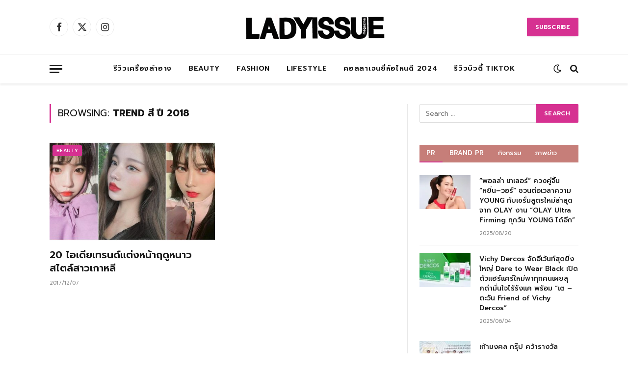

--- FILE ---
content_type: text/html; charset=UTF-8
request_url: https://www.ladyissue.com/tag/trend-%E0%B8%AA%E0%B8%B5-%E0%B8%9B%E0%B8%B5-2018/
body_size: 16399
content:
<!DOCTYPE html>
<html lang="en-US" class="s-light site-s-light">

<head>

	<meta charset="UTF-8" />
	<meta name="viewport" content="width=device-width, initial-scale=1" />
	<meta name='robots' content='index, follow, max-image-preview:large, max-snippet:-1, max-video-preview:-1' />

	<!-- This site is optimized with the Yoast SEO Premium plugin v20.8 (Yoast SEO v26.6) - https://yoast.com/wordpress/plugins/seo/ -->
	<title>trend สี ปี 2018 Archives - Ladyissue เว็บรีวิวเครื่องสำอาง ชุมชนผู้หญิง ฮาวทูแต่งหน้า อัพเดทแบรนด์เนม เทรนด์แฟชั่นจากดีไซเนอร์ชื่อดัง</title><link rel="preload" as="font" href="https://www.ladyissue.com/wp-content/themes/smart-mag/css/icons/fonts/ts-icons.woff2?v3.1" type="font/woff2" crossorigin="anonymous" />
	<link rel="canonical" href="https://www.ladyissue.com/tag/trend-สี-ปี-2018/" />
	<meta property="og:locale" content="en_US" />
	<meta property="og:type" content="article" />
	<meta property="og:title" content="trend สี ปี 2018 Archives" />
	<meta property="og:url" content="https://www.ladyissue.com/tag/trend-สี-ปี-2018/" />
	<meta property="og:site_name" content="Ladyissue เว็บรีวิวเครื่องสำอาง ชุมชนผู้หญิง ฮาวทูแต่งหน้า อัพเดทแบรนด์เนม เทรนด์แฟชั่นจากดีไซเนอร์ชื่อดัง" />
	<script type="application/ld+json" class="yoast-schema-graph">{"@context":"https://schema.org","@graph":[{"@type":"CollectionPage","@id":"https://www.ladyissue.com/tag/trend-%e0%b8%aa%e0%b8%b5-%e0%b8%9b%e0%b8%b5-2018/","url":"https://www.ladyissue.com/tag/trend-%e0%b8%aa%e0%b8%b5-%e0%b8%9b%e0%b8%b5-2018/","name":"trend สี ปี 2018 Archives - Ladyissue เว็บรีวิวเครื่องสำอาง ชุมชนผู้หญิง ฮาวทูแต่งหน้า อัพเดทแบรนด์เนม เทรนด์แฟชั่นจากดีไซเนอร์ชื่อดัง","isPartOf":{"@id":"https://www.ladyissue.com/#website"},"primaryImageOfPage":{"@id":"https://www.ladyissue.com/tag/trend-%e0%b8%aa%e0%b8%b5-%e0%b8%9b%e0%b8%b5-2018/#primaryimage"},"image":{"@id":"https://www.ladyissue.com/tag/trend-%e0%b8%aa%e0%b8%b5-%e0%b8%9b%e0%b8%b5-2018/#primaryimage"},"thumbnailUrl":"https://www.ladyissue.com/wp-content/uploads/2017/12/WTKRMUCV.jpg","breadcrumb":{"@id":"https://www.ladyissue.com/tag/trend-%e0%b8%aa%e0%b8%b5-%e0%b8%9b%e0%b8%b5-2018/#breadcrumb"},"inLanguage":"en-US"},{"@type":"ImageObject","inLanguage":"en-US","@id":"https://www.ladyissue.com/tag/trend-%e0%b8%aa%e0%b8%b5-%e0%b8%9b%e0%b8%b5-2018/#primaryimage","url":"https://www.ladyissue.com/wp-content/uploads/2017/12/WTKRMUCV.jpg","contentUrl":"https://www.ladyissue.com/wp-content/uploads/2017/12/WTKRMUCV.jpg","width":700,"height":336},{"@type":"BreadcrumbList","@id":"https://www.ladyissue.com/tag/trend-%e0%b8%aa%e0%b8%b5-%e0%b8%9b%e0%b8%b5-2018/#breadcrumb","itemListElement":[{"@type":"ListItem","position":1,"name":"Home","item":"https://www.ladyissue.com/"},{"@type":"ListItem","position":2,"name":"trend สี ปี 2018"}]},{"@type":"WebSite","@id":"https://www.ladyissue.com/#website","url":"https://www.ladyissue.com/","name":"Ladyissue เว็บรีวิวเครื่องสำอาง ชุมชนผู้หญิง ฮาวทูแต่งหน้า อัพเดทแบรนด์เนม เทรนด์แฟชั่นจากดีไซเนอร์ชื่อดัง","description":"ทำธุรกิจผู้หญิง,รีวิวเครื่องสำอาง,ลดน้ำหนัก,แต่งหน้า,ทำผม,รักษาสุขภาพ,อัพเดทแฟชั่น","potentialAction":[{"@type":"SearchAction","target":{"@type":"EntryPoint","urlTemplate":"https://www.ladyissue.com/?s={search_term_string}"},"query-input":{"@type":"PropertyValueSpecification","valueRequired":true,"valueName":"search_term_string"}}],"inLanguage":"en-US"}]}</script>
	<!-- / Yoast SEO Premium plugin. -->


<link rel='dns-prefetch' href='//cdnjs.cloudflare.com' />
<link rel='dns-prefetch' href='//fonts.googleapis.com' />
<link rel="alternate" type="application/rss+xml" title="Ladyissue เว็บรีวิวเครื่องสำอาง ชุมชนผู้หญิง ฮาวทูแต่งหน้า อัพเดทแบรนด์เนม เทรนด์แฟชั่นจากดีไซเนอร์ชื่อดัง &raquo; Feed" href="https://www.ladyissue.com/feed/" />
<link rel="alternate" type="application/rss+xml" title="Ladyissue เว็บรีวิวเครื่องสำอาง ชุมชนผู้หญิง ฮาวทูแต่งหน้า อัพเดทแบรนด์เนม เทรนด์แฟชั่นจากดีไซเนอร์ชื่อดัง &raquo; Comments Feed" href="https://www.ladyissue.com/comments/feed/" />
<link rel="alternate" type="application/rss+xml" title="Ladyissue เว็บรีวิวเครื่องสำอาง ชุมชนผู้หญิง ฮาวทูแต่งหน้า อัพเดทแบรนด์เนม เทรนด์แฟชั่นจากดีไซเนอร์ชื่อดัง &raquo; trend สี ปี 2018 Tag Feed" href="https://www.ladyissue.com/tag/trend-%e0%b8%aa%e0%b8%b5-%e0%b8%9b%e0%b8%b5-2018/feed/" />
<style id='wp-img-auto-sizes-contain-inline-css' type='text/css'>
img:is([sizes=auto i],[sizes^="auto," i]){contain-intrinsic-size:3000px 1500px}
/*# sourceURL=wp-img-auto-sizes-contain-inline-css */
</style>
<style id='wp-emoji-styles-inline-css' type='text/css'>

	img.wp-smiley, img.emoji {
		display: inline !important;
		border: none !important;
		box-shadow: none !important;
		height: 1em !important;
		width: 1em !important;
		margin: 0 0.07em !important;
		vertical-align: -0.1em !important;
		background: none !important;
		padding: 0 !important;
	}
/*# sourceURL=wp-emoji-styles-inline-css */
</style>
<link rel='stylesheet' id='wp-block-library-css' href='https://www.ladyissue.com/wp-includes/css/dist/block-library/style.min.css?ver=6.9' type='text/css' media='all' />
<style id='classic-theme-styles-inline-css' type='text/css'>
/*! This file is auto-generated */
.wp-block-button__link{color:#fff;background-color:#32373c;border-radius:9999px;box-shadow:none;text-decoration:none;padding:calc(.667em + 2px) calc(1.333em + 2px);font-size:1.125em}.wp-block-file__button{background:#32373c;color:#fff;text-decoration:none}
/*# sourceURL=/wp-includes/css/classic-themes.min.css */
</style>
<style id='global-styles-inline-css' type='text/css'>
:root{--wp--preset--aspect-ratio--square: 1;--wp--preset--aspect-ratio--4-3: 4/3;--wp--preset--aspect-ratio--3-4: 3/4;--wp--preset--aspect-ratio--3-2: 3/2;--wp--preset--aspect-ratio--2-3: 2/3;--wp--preset--aspect-ratio--16-9: 16/9;--wp--preset--aspect-ratio--9-16: 9/16;--wp--preset--color--black: #000000;--wp--preset--color--cyan-bluish-gray: #abb8c3;--wp--preset--color--white: #ffffff;--wp--preset--color--pale-pink: #f78da7;--wp--preset--color--vivid-red: #cf2e2e;--wp--preset--color--luminous-vivid-orange: #ff6900;--wp--preset--color--luminous-vivid-amber: #fcb900;--wp--preset--color--light-green-cyan: #7bdcb5;--wp--preset--color--vivid-green-cyan: #00d084;--wp--preset--color--pale-cyan-blue: #8ed1fc;--wp--preset--color--vivid-cyan-blue: #0693e3;--wp--preset--color--vivid-purple: #9b51e0;--wp--preset--gradient--vivid-cyan-blue-to-vivid-purple: linear-gradient(135deg,rgb(6,147,227) 0%,rgb(155,81,224) 100%);--wp--preset--gradient--light-green-cyan-to-vivid-green-cyan: linear-gradient(135deg,rgb(122,220,180) 0%,rgb(0,208,130) 100%);--wp--preset--gradient--luminous-vivid-amber-to-luminous-vivid-orange: linear-gradient(135deg,rgb(252,185,0) 0%,rgb(255,105,0) 100%);--wp--preset--gradient--luminous-vivid-orange-to-vivid-red: linear-gradient(135deg,rgb(255,105,0) 0%,rgb(207,46,46) 100%);--wp--preset--gradient--very-light-gray-to-cyan-bluish-gray: linear-gradient(135deg,rgb(238,238,238) 0%,rgb(169,184,195) 100%);--wp--preset--gradient--cool-to-warm-spectrum: linear-gradient(135deg,rgb(74,234,220) 0%,rgb(151,120,209) 20%,rgb(207,42,186) 40%,rgb(238,44,130) 60%,rgb(251,105,98) 80%,rgb(254,248,76) 100%);--wp--preset--gradient--blush-light-purple: linear-gradient(135deg,rgb(255,206,236) 0%,rgb(152,150,240) 100%);--wp--preset--gradient--blush-bordeaux: linear-gradient(135deg,rgb(254,205,165) 0%,rgb(254,45,45) 50%,rgb(107,0,62) 100%);--wp--preset--gradient--luminous-dusk: linear-gradient(135deg,rgb(255,203,112) 0%,rgb(199,81,192) 50%,rgb(65,88,208) 100%);--wp--preset--gradient--pale-ocean: linear-gradient(135deg,rgb(255,245,203) 0%,rgb(182,227,212) 50%,rgb(51,167,181) 100%);--wp--preset--gradient--electric-grass: linear-gradient(135deg,rgb(202,248,128) 0%,rgb(113,206,126) 100%);--wp--preset--gradient--midnight: linear-gradient(135deg,rgb(2,3,129) 0%,rgb(40,116,252) 100%);--wp--preset--font-size--small: 13px;--wp--preset--font-size--medium: 20px;--wp--preset--font-size--large: 36px;--wp--preset--font-size--x-large: 42px;--wp--preset--spacing--20: 0.44rem;--wp--preset--spacing--30: 0.67rem;--wp--preset--spacing--40: 1rem;--wp--preset--spacing--50: 1.5rem;--wp--preset--spacing--60: 2.25rem;--wp--preset--spacing--70: 3.38rem;--wp--preset--spacing--80: 5.06rem;--wp--preset--shadow--natural: 6px 6px 9px rgba(0, 0, 0, 0.2);--wp--preset--shadow--deep: 12px 12px 50px rgba(0, 0, 0, 0.4);--wp--preset--shadow--sharp: 6px 6px 0px rgba(0, 0, 0, 0.2);--wp--preset--shadow--outlined: 6px 6px 0px -3px rgb(255, 255, 255), 6px 6px rgb(0, 0, 0);--wp--preset--shadow--crisp: 6px 6px 0px rgb(0, 0, 0);}:where(.is-layout-flex){gap: 0.5em;}:where(.is-layout-grid){gap: 0.5em;}body .is-layout-flex{display: flex;}.is-layout-flex{flex-wrap: wrap;align-items: center;}.is-layout-flex > :is(*, div){margin: 0;}body .is-layout-grid{display: grid;}.is-layout-grid > :is(*, div){margin: 0;}:where(.wp-block-columns.is-layout-flex){gap: 2em;}:where(.wp-block-columns.is-layout-grid){gap: 2em;}:where(.wp-block-post-template.is-layout-flex){gap: 1.25em;}:where(.wp-block-post-template.is-layout-grid){gap: 1.25em;}.has-black-color{color: var(--wp--preset--color--black) !important;}.has-cyan-bluish-gray-color{color: var(--wp--preset--color--cyan-bluish-gray) !important;}.has-white-color{color: var(--wp--preset--color--white) !important;}.has-pale-pink-color{color: var(--wp--preset--color--pale-pink) !important;}.has-vivid-red-color{color: var(--wp--preset--color--vivid-red) !important;}.has-luminous-vivid-orange-color{color: var(--wp--preset--color--luminous-vivid-orange) !important;}.has-luminous-vivid-amber-color{color: var(--wp--preset--color--luminous-vivid-amber) !important;}.has-light-green-cyan-color{color: var(--wp--preset--color--light-green-cyan) !important;}.has-vivid-green-cyan-color{color: var(--wp--preset--color--vivid-green-cyan) !important;}.has-pale-cyan-blue-color{color: var(--wp--preset--color--pale-cyan-blue) !important;}.has-vivid-cyan-blue-color{color: var(--wp--preset--color--vivid-cyan-blue) !important;}.has-vivid-purple-color{color: var(--wp--preset--color--vivid-purple) !important;}.has-black-background-color{background-color: var(--wp--preset--color--black) !important;}.has-cyan-bluish-gray-background-color{background-color: var(--wp--preset--color--cyan-bluish-gray) !important;}.has-white-background-color{background-color: var(--wp--preset--color--white) !important;}.has-pale-pink-background-color{background-color: var(--wp--preset--color--pale-pink) !important;}.has-vivid-red-background-color{background-color: var(--wp--preset--color--vivid-red) !important;}.has-luminous-vivid-orange-background-color{background-color: var(--wp--preset--color--luminous-vivid-orange) !important;}.has-luminous-vivid-amber-background-color{background-color: var(--wp--preset--color--luminous-vivid-amber) !important;}.has-light-green-cyan-background-color{background-color: var(--wp--preset--color--light-green-cyan) !important;}.has-vivid-green-cyan-background-color{background-color: var(--wp--preset--color--vivid-green-cyan) !important;}.has-pale-cyan-blue-background-color{background-color: var(--wp--preset--color--pale-cyan-blue) !important;}.has-vivid-cyan-blue-background-color{background-color: var(--wp--preset--color--vivid-cyan-blue) !important;}.has-vivid-purple-background-color{background-color: var(--wp--preset--color--vivid-purple) !important;}.has-black-border-color{border-color: var(--wp--preset--color--black) !important;}.has-cyan-bluish-gray-border-color{border-color: var(--wp--preset--color--cyan-bluish-gray) !important;}.has-white-border-color{border-color: var(--wp--preset--color--white) !important;}.has-pale-pink-border-color{border-color: var(--wp--preset--color--pale-pink) !important;}.has-vivid-red-border-color{border-color: var(--wp--preset--color--vivid-red) !important;}.has-luminous-vivid-orange-border-color{border-color: var(--wp--preset--color--luminous-vivid-orange) !important;}.has-luminous-vivid-amber-border-color{border-color: var(--wp--preset--color--luminous-vivid-amber) !important;}.has-light-green-cyan-border-color{border-color: var(--wp--preset--color--light-green-cyan) !important;}.has-vivid-green-cyan-border-color{border-color: var(--wp--preset--color--vivid-green-cyan) !important;}.has-pale-cyan-blue-border-color{border-color: var(--wp--preset--color--pale-cyan-blue) !important;}.has-vivid-cyan-blue-border-color{border-color: var(--wp--preset--color--vivid-cyan-blue) !important;}.has-vivid-purple-border-color{border-color: var(--wp--preset--color--vivid-purple) !important;}.has-vivid-cyan-blue-to-vivid-purple-gradient-background{background: var(--wp--preset--gradient--vivid-cyan-blue-to-vivid-purple) !important;}.has-light-green-cyan-to-vivid-green-cyan-gradient-background{background: var(--wp--preset--gradient--light-green-cyan-to-vivid-green-cyan) !important;}.has-luminous-vivid-amber-to-luminous-vivid-orange-gradient-background{background: var(--wp--preset--gradient--luminous-vivid-amber-to-luminous-vivid-orange) !important;}.has-luminous-vivid-orange-to-vivid-red-gradient-background{background: var(--wp--preset--gradient--luminous-vivid-orange-to-vivid-red) !important;}.has-very-light-gray-to-cyan-bluish-gray-gradient-background{background: var(--wp--preset--gradient--very-light-gray-to-cyan-bluish-gray) !important;}.has-cool-to-warm-spectrum-gradient-background{background: var(--wp--preset--gradient--cool-to-warm-spectrum) !important;}.has-blush-light-purple-gradient-background{background: var(--wp--preset--gradient--blush-light-purple) !important;}.has-blush-bordeaux-gradient-background{background: var(--wp--preset--gradient--blush-bordeaux) !important;}.has-luminous-dusk-gradient-background{background: var(--wp--preset--gradient--luminous-dusk) !important;}.has-pale-ocean-gradient-background{background: var(--wp--preset--gradient--pale-ocean) !important;}.has-electric-grass-gradient-background{background: var(--wp--preset--gradient--electric-grass) !important;}.has-midnight-gradient-background{background: var(--wp--preset--gradient--midnight) !important;}.has-small-font-size{font-size: var(--wp--preset--font-size--small) !important;}.has-medium-font-size{font-size: var(--wp--preset--font-size--medium) !important;}.has-large-font-size{font-size: var(--wp--preset--font-size--large) !important;}.has-x-large-font-size{font-size: var(--wp--preset--font-size--x-large) !important;}
:where(.wp-block-post-template.is-layout-flex){gap: 1.25em;}:where(.wp-block-post-template.is-layout-grid){gap: 1.25em;}
:where(.wp-block-term-template.is-layout-flex){gap: 1.25em;}:where(.wp-block-term-template.is-layout-grid){gap: 1.25em;}
:where(.wp-block-columns.is-layout-flex){gap: 2em;}:where(.wp-block-columns.is-layout-grid){gap: 2em;}
:root :where(.wp-block-pullquote){font-size: 1.5em;line-height: 1.6;}
/*# sourceURL=global-styles-inline-css */
</style>
<link rel='stylesheet' id='lightbox-css' href='https://cdnjs.cloudflare.com/ajax/libs/lightbox2/2.8.1/css/lightbox.css?ver=6.9' type='text/css' media='all' />
<link rel='stylesheet' id='smartmag-core-css' href='https://www.ladyissue.com/wp-content/themes/smart-mag/style.css?ver=10.3.2' type='text/css' media='all' />
<link rel='stylesheet' id='smartmag-fonts-css' href='https://fonts.googleapis.com/css?family=Hind%3A400%2C500%2C600' type='text/css' media='all' />
<link rel='stylesheet' id='smartmag-magnific-popup-css' href='https://www.ladyissue.com/wp-content/themes/smart-mag/css/lightbox.css?ver=10.3.2' type='text/css' media='all' />
<link rel='stylesheet' id='font-awesome4-css' href='https://www.ladyissue.com/wp-content/themes/smart-mag/css/fontawesome/css/font-awesome.min.css?ver=10.3.2' type='text/css' media='all' />
<link rel='stylesheet' id='smartmag-icons-css' href='https://www.ladyissue.com/wp-content/themes/smart-mag/css/icons/icons.css?ver=10.3.2' type='text/css' media='all' />
<link rel='stylesheet' id='smartmag-skin-css' href='https://www.ladyissue.com/wp-content/themes/smart-mag/css/skin-trendy.css?ver=10.3.2' type='text/css' media='all' />
<style id='smartmag-skin-inline-css' type='text/css'>
:root { --c-main: #d63191;
--c-main-rgb: 214,49,145;
--text-font: "Prompt", system-ui, -apple-system, "Segoe UI", Arial, sans-serif;
--body-font: "Prompt", system-ui, -apple-system, "Segoe UI", Arial, sans-serif;
--ui-font: "Prompt", system-ui, -apple-system, "Segoe UI", Arial, sans-serif;
--title-font: "Prompt", system-ui, -apple-system, "Segoe UI", Arial, sans-serif;
--h-font: "Prompt", system-ui, -apple-system, "Segoe UI", Arial, sans-serif;
--main-width: 1078px;
--c-excerpts: #000000; }
.smart-head-main { --c-shadow: rgba(0,0,0,0.07); }
.smart-head-main .smart-head-bot { border-top-width: 1px; border-top-color: #ededed; }
.s-dark .smart-head-main .smart-head-bot,
.smart-head-main .s-dark.smart-head-bot { border-top-color: #2d2d2d; }
.navigation-main .menu > li > a { letter-spacing: 0.05em; }
.s-light .sub-cats { background-color: #2f4154; }
.s-dark .sub-cats { background-color: #2f4154; }
.upper-footer .block-head .heading { color: #ffffff; }
.main-footer .upper-footer { background-color: #faf9f9; color: #ffffff; --c-links: #000000; }
.main-footer .lower-footer { background-color: #fc8a99; }
.lower-footer { color: #fff7f7; }
.main-footer .lower-footer { --c-links: #fff9f9; --c-foot-menu: #fff9f9; }
.l-post .excerpt { font-family: "Prompt:300", system-ui, -apple-system, "Segoe UI", Arial, sans-serif; }
.block-head-g { background-color: #c67e79; }
.block-head-g .heading { color: #ffffff; }
.loop-grid .ratio-is-custom { padding-bottom: calc(100% / 1.68); }
.loop-list .ratio-is-custom { padding-bottom: calc(100% / 1.575); }
.list-post { --list-p-media-width: 44%; --list-p-media-max-width: 85%; }
.list-post .media:not(i) { --list-p-media-max-width: 44%; }
.loop-small .media:not(i) { max-width: 104px; }
.main-featured.has-classic-slider { background: #faf9f9; }
.single .featured .ratio-is-custom { padding-bottom: calc(100% / 2); }
.entry-content { font-family: "Prompt:regular", system-ui, -apple-system, "Segoe UI", Arial, sans-serif; font-size: 16px; }
.post-content h1, .post-content h2, .post-content h3, .post-content h4, .post-content h5, .post-content h6 { font-family: "Prompt:regular", system-ui, -apple-system, "Segoe UI", Arial, sans-serif; }
.entry-content { --c-a: #ea3587; }


.term-color-2 { --c-main: #ea69ca; }
.navigation .menu-cat-2 { --c-term: #ea69ca; }


.term-color-29 { --c-main: #8b4bf2; }
.navigation .menu-cat-29 { --c-term: #8b4bf2; }


body.category-72,
body.post-cat-72 { 
--c-main: #000000; 
}


.term-color-72 { --c-main: #e00f9a; }
.navigation .menu-cat-72 { --c-term: #e00f9a; }

/*# sourceURL=smartmag-skin-inline-css */
</style>
<link rel='stylesheet' id='smartmag-legacy-sc-css' href='https://www.ladyissue.com/wp-content/themes/smart-mag/css/legacy-shortcodes.css?ver=10.3.2' type='text/css' media='all' />
<link rel='stylesheet' id='smartmag-gfonts-custom-css' href='https://fonts.googleapis.com/css?family=Prompt%3A400%2C500%2C600%2C700%7CPrompt%3A300%3A400%2C500%2C600%2C700%7CPrompt%3Aregular%3A400%2C500%2C600%2C700' type='text/css' media='all' />
<script type="text/javascript" id="smartmag-lazy-inline-js-after">
/* <![CDATA[ */
/**
 * @copyright ThemeSphere
 * @preserve
 */
var BunyadLazy={};BunyadLazy.load=function(){function a(e,n){var t={};e.dataset.bgset&&e.dataset.sizes?(t.sizes=e.dataset.sizes,t.srcset=e.dataset.bgset):t.src=e.dataset.bgsrc,function(t){var a=t.dataset.ratio;if(0<a){const e=t.parentElement;if(e.classList.contains("media-ratio")){const n=e.style;n.getPropertyValue("--a-ratio")||(n.paddingBottom=100/a+"%")}}}(e);var a,o=document.createElement("img");for(a in o.onload=function(){var t="url('"+(o.currentSrc||o.src)+"')",a=e.style;a.backgroundImage!==t&&requestAnimationFrame(()=>{a.backgroundImage=t,n&&n()}),o.onload=null,o.onerror=null,o=null},o.onerror=o.onload,t)o.setAttribute(a,t[a]);o&&o.complete&&0<o.naturalWidth&&o.onload&&o.onload()}function e(t){t.dataset.loaded||a(t,()=>{document.dispatchEvent(new Event("lazyloaded")),t.dataset.loaded=1})}function n(t){"complete"===document.readyState?t():window.addEventListener("load",t)}return{initEarly:function(){var t,a=()=>{document.querySelectorAll(".img.bg-cover:not(.lazyload)").forEach(e)};"complete"!==document.readyState?(t=setInterval(a,150),n(()=>{a(),clearInterval(t)})):a()},callOnLoad:n,initBgImages:function(t){t&&n(()=>{document.querySelectorAll(".img.bg-cover").forEach(e)})},bgLoad:a}}(),BunyadLazy.load.initEarly();
//# sourceURL=smartmag-lazy-inline-js-after
/* ]]> */
</script>
<script type="text/javascript" src="https://www.ladyissue.com/wp-includes/js/jquery/jquery.min.js?ver=3.7.1" id="jquery-core-js"></script>
<script type="text/javascript" src="https://www.ladyissue.com/wp-includes/js/jquery/jquery-migrate.min.js?ver=3.4.1" id="jquery-migrate-js"></script>
<script type="text/javascript" id="smartmag-theme-js-extra">
/* <![CDATA[ */
var Bunyad = {"ajaxurl":"https://www.ladyissue.com/wp-admin/admin-ajax.php"};
//# sourceURL=smartmag-theme-js-extra
/* ]]> */
</script>
<script type="text/javascript" src="https://www.ladyissue.com/wp-content/themes/smart-mag/js/theme.js?ver=10.3.2" id="smartmag-theme-js"></script>
<script type="text/javascript" src="https://www.ladyissue.com/wp-content/themes/smart-mag/js/legacy-shortcodes.js?ver=10.3.2" id="smartmag-legacy-sc-js"></script>
<link rel="https://api.w.org/" href="https://www.ladyissue.com/wp-json/" /><link rel="alternate" title="JSON" type="application/json" href="https://www.ladyissue.com/wp-json/wp/v2/tags/51586" /><link rel="EditURI" type="application/rsd+xml" title="RSD" href="https://www.ladyissue.com/xmlrpc.php?rsd" />

		<script>
		var BunyadSchemeKey = 'bunyad-scheme';
		(() => {
			const d = document.documentElement;
			const c = d.classList;
			var scheme = localStorage.getItem(BunyadSchemeKey);
			
			if (scheme) {
				d.dataset.origClass = c;
				scheme === 'dark' ? c.remove('s-light', 'site-s-light') : c.remove('s-dark', 'site-s-dark');
				c.add('site-s-' + scheme, 's-' + scheme);
			}
		})();
		</script>
		<meta name="generator" content="Elementor 3.34.1; features: additional_custom_breakpoints; settings: css_print_method-external, google_font-enabled, font_display-swap">
			<style>
				.e-con.e-parent:nth-of-type(n+4):not(.e-lazyloaded):not(.e-no-lazyload),
				.e-con.e-parent:nth-of-type(n+4):not(.e-lazyloaded):not(.e-no-lazyload) * {
					background-image: none !important;
				}
				@media screen and (max-height: 1024px) {
					.e-con.e-parent:nth-of-type(n+3):not(.e-lazyloaded):not(.e-no-lazyload),
					.e-con.e-parent:nth-of-type(n+3):not(.e-lazyloaded):not(.e-no-lazyload) * {
						background-image: none !important;
					}
				}
				@media screen and (max-height: 640px) {
					.e-con.e-parent:nth-of-type(n+2):not(.e-lazyloaded):not(.e-no-lazyload),
					.e-con.e-parent:nth-of-type(n+2):not(.e-lazyloaded):not(.e-no-lazyload) * {
						background-image: none !important;
					}
				}
			</style>
			<meta property="fb:pages" content="105747876138400" />
<script>
  (function(i,s,o,g,r,a,m){i['GoogleAnalyticsObject']=r;i[r]=i[r]||function(){
  (i[r].q=i[r].q||[]).push(arguments)},i[r].l=1*new Date();a=s.createElement(o),
  m=s.getElementsByTagName(o)[0];a.async=1;a.src=g;m.parentNode.insertBefore(a,m)
  })(window,document,'script','//www.google-analytics.com/analytics.js','ga');

  ga('create', 'UA-51810200-1', 'ladyissue.com');
  ga('send', 'pageview');

</script>
<meta name="google-site-verification" content="UV6htkkTfIeOX7220jW9zHhTBbJrsXhpXwmDfduVOP0" />
<link rel="icon" href="https://www.ladyissue.com/wp-content/uploads/2018/06/cropped-L-32x32.jpg" sizes="32x32" />
<link rel="icon" href="https://www.ladyissue.com/wp-content/uploads/2018/06/cropped-L-192x192.jpg" sizes="192x192" />
<link rel="apple-touch-icon" href="https://www.ladyissue.com/wp-content/uploads/2018/06/cropped-L-180x180.jpg" />
<meta name="msapplication-TileImage" content="https://www.ladyissue.com/wp-content/uploads/2018/06/cropped-L-270x270.jpg" />
		<style type="text/css" id="wp-custom-css">
			#uultra-avatar-img- { float :left; }
/*.main-head .ads-widget {
width: 628px;
margin: 10px 0;
height: 110px;
}*/

.usersultra-dahsboard-cont .usersultra-dahsboard-left {float: left !important; }

.main-head header { height: 130px;}

.post-content H2 {
    background-color: #C67E79;
    color: #FFF;
    padding-top: 5px;
    padding-bottom: 5px; 
    text-align: center;
}
.post-content H3 {
border-top: 1px #000 dashed;
border-bottom: 1px #000 dashed;
padding-top: 3px;
padding-bottom: 3px; 
}

.form-allowed-tags{
display:none;
}

.reply {display:block !important;}

.top-bar-content {
height:18px;
}

.btnuultra-facebook {
  min-width: 190px;
  width: 190px;
  font-size: 1.2em;
}

.woocommerce ul.products li.product .price .amount:first-letter, .woocommerce div.product p.price .amount:first-letter {
    font-size: 20px;
}

p.price {
display: none!important;
}

.posted-by {
display: none!important;
}		</style>
		

</head>

<body class="archive tag tag-trend---2018 tag-51586 wp-theme-smart-mag eio-default right-sidebar has-lb has-lb-sm ts-img-hov-fade has-sb-sep layout-normal elementor-default elementor-kit-243419">



<div class="main-wrap">

	
<div class="off-canvas-backdrop"></div>
<div class="mobile-menu-container off-canvas s-dark hide-menu-lg" id="off-canvas">

	<div class="off-canvas-head">
		<a href="#" class="close">
			<span class="visuallyhidden">Close Menu</span>
			<i class="tsi tsi-times"></i>
		</a>

		<div class="ts-logo">
					</div>
	</div>

	<div class="off-canvas-content">

					<ul class="mobile-menu"></ul>
		
		
		
		<div class="spc-social-block spc-social spc-social-b smart-head-social">
		
			
				<a href="#" class="link service s-facebook" target="_blank" rel="nofollow noopener">
					<i class="icon tsi tsi-facebook"></i>					<span class="visuallyhidden">Facebook</span>
				</a>
									
			
				<a href="#" class="link service s-twitter" target="_blank" rel="nofollow noopener">
					<i class="icon tsi tsi-twitter"></i>					<span class="visuallyhidden">X (Twitter)</span>
				</a>
									
			
				<a href="#" class="link service s-instagram" target="_blank" rel="nofollow noopener">
					<i class="icon tsi tsi-instagram"></i>					<span class="visuallyhidden">Instagram</span>
				</a>
									
			
		</div>

		
	</div>

</div>
<div class="smart-head smart-head-b smart-head-main" id="smart-head" data-sticky="auto" data-sticky-type="smart" data-sticky-full>
	
	<div class="smart-head-row smart-head-mid smart-head-row-3 is-light smart-head-row-full">

		<div class="inner wrap">

							
				<div class="items items-left ">
				
		<div class="spc-social-block spc-social spc-social-b smart-head-social">
		
			
				<a href="#" class="link service s-facebook" target="_blank" rel="nofollow noopener">
					<i class="icon tsi tsi-facebook"></i>					<span class="visuallyhidden">Facebook</span>
				</a>
									
			
				<a href="#" class="link service s-twitter" target="_blank" rel="nofollow noopener">
					<i class="icon tsi tsi-twitter"></i>					<span class="visuallyhidden">X (Twitter)</span>
				</a>
									
			
				<a href="#" class="link service s-instagram" target="_blank" rel="nofollow noopener">
					<i class="icon tsi tsi-instagram"></i>					<span class="visuallyhidden">Instagram</span>
				</a>
									
			
		</div>

						</div>

							
				<div class="items items-center ">
					<a href="https://www.ladyissue.com/" title="Ladyissue เว็บรีวิวเครื่องสำอาง ชุมชนผู้หญิง ฮาวทูแต่งหน้า อัพเดทแบรนด์เนม เทรนด์แฟชั่นจากดีไซเนอร์ชื่อดัง" rel="home" class="logo-link ts-logo logo-is-image">
		<span>
			
				
					<img src="https://www.ladyissue.com/wp-content/uploads/2017/12/logoladyissue300.png" class="logo-image" alt="Ladyissue เว็บรีวิวเครื่องสำอาง ชุมชนผู้หญิง ฮาวทูแต่งหน้า อัพเดทแบรนด์เนม เทรนด์แฟชั่นจากดีไซเนอร์ชื่อดัง" width="300" height="53" />
									 
					</span>
	</a>				</div>

							
				<div class="items items-right ">
				
	<a href="#" class="ts-button ts-button-a ts-button1">
		Subscribe	</a>
				</div>

						
		</div>
	</div>

	
	<div class="smart-head-row smart-head-bot smart-head-row-3 is-light has-center-nav smart-head-row-full">

		<div class="inner wrap">

							
				<div class="items items-left ">
				
<button class="offcanvas-toggle has-icon" type="button" aria-label="Menu">
	<span class="hamburger-icon hamburger-icon-a">
		<span class="inner"></span>
	</span>
</button>				</div>

							
				<div class="items items-center ">
					<div class="nav-wrap">
		<nav class="navigation navigation-main nav-hov-a">
			<ul id="menu-%e0%b9%81%e0%b8%95%e0%b9%88%e0%b8%87%e0%b8%ab%e0%b8%99%e0%b9%89%e0%b8%b2" class="menu"><li id="menu-item-5035" class="menu-item menu-item-type-taxonomy menu-item-object-category menu-cat-72 menu-item-5035"><a href="https://www.ladyissue.com/category/reviewcosmetic/">รีวิวเครื่องสำอาง</a></li>
<li id="menu-item-1923" class="menu-item menu-item-type-taxonomy menu-item-object-category menu-cat-8 menu-item-1923"><a href="https://www.ladyissue.com/category/beauty/">Beauty</a></li>
<li id="menu-item-1926" class="menu-item menu-item-type-taxonomy menu-item-object-category menu-cat-2 menu-item-1926"><a href="https://www.ladyissue.com/category/fashion/">Fashion</a></li>
<li id="menu-item-1927" class="menu-item menu-item-type-taxonomy menu-item-object-category menu-cat-4 menu-item-1927"><a href="https://www.ladyissue.com/category/lifestyle/">Lifestyle</a></li>
<li id="menu-item-216526" class="menu-item menu-item-type-custom menu-item-object-custom menu-item-216526"><a href="https://www.ladyissue.com/245744/">คอลลาเจนยี่ห้อไหนดี 2024</a></li>
<li id="menu-item-247518" class="menu-item menu-item-type-custom menu-item-object-custom menu-item-247518"><a href="https://www.tiktok.com/@ladyissue.magazine">รีวิวบิวตี้ tiktok</a></li>
</ul>		</nav>
	</div>
				</div>

							
				<div class="items items-right ">
				
<div class="scheme-switcher has-icon-only">
	<a href="#" class="toggle is-icon toggle-dark" title="Switch to Dark Design - easier on eyes.">
		<i class="icon tsi tsi-moon"></i>
	</a>
	<a href="#" class="toggle is-icon toggle-light" title="Switch to Light Design.">
		<i class="icon tsi tsi-bright"></i>
	</a>
</div>

	<a href="#" class="search-icon has-icon-only is-icon" title="Search">
		<i class="tsi tsi-search"></i>
	</a>

				</div>

						
		</div>
	</div>

	</div>
<div class="smart-head smart-head-a smart-head-mobile" id="smart-head-mobile" data-sticky="mid" data-sticky-type="smart" data-sticky-full>
	
	<div class="smart-head-row smart-head-mid smart-head-row-3 s-dark smart-head-row-full">

		<div class="inner wrap">

							
				<div class="items items-left ">
				
<button class="offcanvas-toggle has-icon" type="button" aria-label="Menu">
	<span class="hamburger-icon hamburger-icon-a">
		<span class="inner"></span>
	</span>
</button>				</div>

							
				<div class="items items-center ">
					<a href="https://www.ladyissue.com/" title="Ladyissue เว็บรีวิวเครื่องสำอาง ชุมชนผู้หญิง ฮาวทูแต่งหน้า อัพเดทแบรนด์เนม เทรนด์แฟชั่นจากดีไซเนอร์ชื่อดัง" rel="home" class="logo-link ts-logo logo-is-image">
		<span>
			
				
					<img src="https://www.ladyissue.com/wp-content/uploads/2017/12/logoladyissue300.png" class="logo-image" alt="Ladyissue เว็บรีวิวเครื่องสำอาง ชุมชนผู้หญิง ฮาวทูแต่งหน้า อัพเดทแบรนด์เนม เทรนด์แฟชั่นจากดีไซเนอร์ชื่อดัง" width="300" height="53" />
									 
					</span>
	</a>				</div>

							
				<div class="items items-right ">
				

	<a href="#" class="search-icon has-icon-only is-icon" title="Search">
		<i class="tsi tsi-search"></i>
	</a>

				</div>

						
		</div>
	</div>

	</div>

<div class="main ts-contain cf right-sidebar">
			<div class="ts-row">
			<div class="col-8 main-content">

							<h1 class="archive-heading">
					Browsing: <span>trend สี ปี 2018</span>				</h1>
						
					
							
					<section class="block-wrap block-grid mb-none" data-id="1" data-block="{&quot;id&quot;:&quot;grid&quot;,&quot;props&quot;:{&quot;cat_labels&quot;:1,&quot;cat_labels_pos&quot;:&quot;top-left&quot;,&quot;reviews&quot;:&quot;none&quot;,&quot;post_formats_pos&quot;:&quot;center&quot;,&quot;load_more_style&quot;:&quot;a&quot;,&quot;meta_cat_style&quot;:&quot;text&quot;,&quot;media_style_shadow&quot;:0,&quot;meta_sponsor&quot;:1,&quot;meta_sponsor_logo&quot;:0,&quot;meta_sponsor_label&quot;:&quot;Sponsor: {sponsor}&quot;,&quot;show_post_formats&quot;:1,&quot;meta_above&quot;:[],&quot;meta_below&quot;:[&quot;date&quot;],&quot;meta_sponsor_above&quot;:[],&quot;meta_sponsor_below&quot;:[&quot;sponsor&quot;,&quot;date&quot;],&quot;media_ratio&quot;:&quot;custom&quot;,&quot;media_ratio_custom&quot;:&quot;1.68&quot;,&quot;read_more&quot;:&quot;none&quot;,&quot;content_center&quot;:0,&quot;excerpts&quot;:1,&quot;excerpt_length&quot;:&quot;&quot;,&quot;style&quot;:&quot;&quot;,&quot;pagination&quot;:true,&quot;pagination_type&quot;:&quot;infinite&quot;,&quot;space_below&quot;:&quot;none&quot;,&quot;sticky_posts&quot;:false,&quot;columns&quot;:&quot;2&quot;,&quot;meta_items_default&quot;:true,&quot;meta_sponsor_items_default&quot;:true,&quot;post_type&quot;:&quot;&quot;,&quot;posts&quot;:10,&quot;taxonomy&quot;:&quot;post_tag&quot;,&quot;terms&quot;:51586}}">

				
			<div class="block-content">
					
	<div class="loop loop-grid loop-grid-base grid grid-2 md:grid-2 xs:grid-1">

					
<article class="l-post grid-post grid-base-post">

	
			<div class="media">

		
			<a href="https://www.ladyissue.com/108717/" class="image-link media-ratio ratio-is-custom" title="20 ไอเดียเทรนด์แต่งหน้าฤดูหนาว สไตล์สาวเกาหลี"><span data-bgsrc="https://www.ladyissue.com/wp-content/uploads/2017/12/WTKRMUCV.jpg" class="img bg-cover wp-post-image attachment-bunyad-grid size-bunyad-grid no-lazy skip-lazy" data-bgset="https://www.ladyissue.com/wp-content/uploads/2017/12/WTKRMUCV.jpg 700w, https://www.ladyissue.com/wp-content/uploads/2017/12/WTKRMUCV-600x288.jpg 600w" data-sizes="(max-width: 339px) 100vw, 339px"></span></a>			
			
			
							
				<span class="cat-labels cat-labels-overlay c-overlay p-top-left">
				<a href="https://www.ladyissue.com/category/beauty/" class="category term-color-8" rel="category" tabindex="-1">Beauty</a>
			</span>
						
			
		
		</div>
	

	
		<div class="content">

			<div class="post-meta post-meta-a has-below"><h2 class="is-title post-title"><a href="https://www.ladyissue.com/108717/">20 ไอเดียเทรนด์แต่งหน้าฤดูหนาว สไตล์สาวเกาหลี</a></h2><div class="post-meta-items meta-below"><span class="meta-item date"><span class="date-link"><time class="post-date" datetime="2017-12-07T11:22:50+07:00">2017/12/07</time></span></span></div></div>			
						
				<div class="excerpt">
									</div>
			
			
			
		</div>

	
</article>		
	</div>

	

	
	

	
			</div>

		</section>
		
			</div>
			
					
	
	<aside class="col-4 main-sidebar has-sep">
	
			<div class="inner">
		
			<div id="search-4" class="widget widget_search"><form role="search" method="get" class="search-form" action="https://www.ladyissue.com/">
				<label>
					<span class="screen-reader-text">Search for:</span>
					<input type="search" class="search-field" placeholder="Search &hellip;" value="" name="s" />
				</label>
				<input type="submit" class="search-submit" value="Search" />
			</form></div>	
			<div id="bunyad-tabbed-recent-widget-3" class="widget widget-tabbed">
			<div class="block-head block-head-g">	
				<ul class="tabs-list">
				
										
					<li class="heading active">
						<a href="#" data-tab="1">PR</a>
					</li>
					
										
					<li class="heading ">
						<a href="#" data-tab="2">Brand PR</a>
					</li>
					
										
					<li class="heading ">
						<a href="#" data-tab="3">กิจกรรม</a>
					</li>
					
										
					<li class="heading ">
						<a href="#" data-tab="4">ภาพข่าว</a>
					</li>
					
									</ul>
			</div>
			
			<div class="tabs-data">
								
				<div class="tab-posts active" id="recent-tab-1">

					
		<div id="bunyad-tabbed-recent-widget-3" class="widget widget-tabbed">		
		<div class="block">
					<section class="block-wrap block-posts-small block-sc mb-none" data-id="2">

				
			<div class="block-content">
				
	<div class="loop loop-small loop-small- loop-sep loop-small-sep grid grid-1 md:grid-1 sm:grid-1 xs:grid-1">

					
<article class="l-post small-post m-pos-left">

	
			<div class="media">

		
			<a href="https://www.ladyissue.com/248427/" class="image-link media-ratio ratio-3-2" title="“พอลล่า เทเลอร์” ควงคู่จิ้น “หยิ่น–วอร์”  ชวนต่อเวลาความ YOUNG กับเซรั่มสูตรใหม่ล่าสุดจาก OLAY   งาน “OLAY Ultra Firming ทุกวัน YOUNG ได้อีก”"><span data-bgsrc="https://www.ladyissue.com/wp-content/uploads/2025/08/1755691727021-300x284.jpg" class="img bg-cover wp-post-image attachment-medium size-medium lazyload" data-bgset="https://www.ladyissue.com/wp-content/uploads/2025/08/1755691727021-300x284.jpg 300w, https://www.ladyissue.com/wp-content/uploads/2025/08/1755691727021-768x726.jpg 768w, https://www.ladyissue.com/wp-content/uploads/2025/08/1755691727021-150x142.jpg 150w, https://www.ladyissue.com/wp-content/uploads/2025/08/1755691727021-450x425.jpg 450w, https://www.ladyissue.com/wp-content/uploads/2025/08/1755691727021.jpg 770w" data-sizes="(max-width: 99px) 100vw, 99px"></span></a>			
			
			
			
		
		</div>
	

	
		<div class="content">

			<div class="post-meta post-meta-a post-meta-left has-below"><h4 class="is-title post-title"><a href="https://www.ladyissue.com/248427/">“พอลล่า เทเลอร์” ควงคู่จิ้น “หยิ่น–วอร์”  ชวนต่อเวลาความ YOUNG กับเซรั่มสูตรใหม่ล่าสุดจาก OLAY   งาน “OLAY Ultra Firming ทุกวัน YOUNG ได้อีก”</a></h4><div class="post-meta-items meta-below"><span class="meta-item date"><span class="date-link"><time class="post-date" datetime="2025-08-20T19:17:42+07:00">2025/08/20</time></span></span></div></div>			
			
			
		</div>

	
</article>	
					
<article class="l-post small-post m-pos-left">

	
			<div class="media">

		
			<a href="https://www.ladyissue.com/248367/" class="image-link media-ratio ratio-3-2" title="Vichy Dercos จัดอีเว้นท์สุดยิ่งใหญ่ Dare to Wear Black เปิดตัวแฮร์แคร์ใหม่พาทุกคนเผยลุคดำมั่นใจไร้รังแค พร้อม “เต – ตะวัน Friend of Vichy Dercos”"><span data-bgsrc="https://www.ladyissue.com/wp-content/uploads/2025/06/1749027244473-300x189.jpg" class="img bg-cover wp-post-image attachment-medium size-medium lazyload" data-bgset="https://www.ladyissue.com/wp-content/uploads/2025/06/1749027244473-300x189.jpg 300w, https://www.ladyissue.com/wp-content/uploads/2025/06/1749027244473-800x504.jpg 800w, https://www.ladyissue.com/wp-content/uploads/2025/06/1749027244473-768x484.jpg 768w, https://www.ladyissue.com/wp-content/uploads/2025/06/1749027244473-150x95.jpg 150w, https://www.ladyissue.com/wp-content/uploads/2025/06/1749027244473-450x284.jpg 450w, https://www.ladyissue.com/wp-content/uploads/2025/06/1749027244473.jpg 1134w" data-sizes="(max-width: 99px) 100vw, 99px"></span></a>			
			
			
			
		
		</div>
	

	
		<div class="content">

			<div class="post-meta post-meta-a post-meta-left has-below"><h4 class="is-title post-title"><a href="https://www.ladyissue.com/248367/">Vichy Dercos จัดอีเว้นท์สุดยิ่งใหญ่ Dare to Wear Black เปิดตัวแฮร์แคร์ใหม่พาทุกคนเผยลุคดำมั่นใจไร้รังแค พร้อม “เต – ตะวัน Friend of Vichy Dercos”</a></h4><div class="post-meta-items meta-below"><span class="meta-item date"><span class="date-link"><time class="post-date" datetime="2025-06-04T16:03:13+07:00">2025/06/04</time></span></span></div></div>			
			
			
		</div>

	
</article>	
					
<article class="l-post small-post m-pos-left">

	
			<div class="media">

		
			<a href="https://www.ladyissue.com/248337/" class="image-link media-ratio ratio-3-2" title="เก้ามงคล กรุ๊ป คว้ารางวัล “Krungsri ESG Awards” ตอกย้ำพันธกิจองค์กรที่เติบโตอย่างยั่งยืนในทุกมิติ"><span data-bgsrc="https://www.ladyissue.com/wp-content/uploads/2025/03/1741147269476-300x191.jpg" class="img bg-cover wp-post-image attachment-medium size-medium lazyload" data-bgset="https://www.ladyissue.com/wp-content/uploads/2025/03/1741147269476-300x191.jpg 300w, https://www.ladyissue.com/wp-content/uploads/2025/03/1741147269476-800x509.jpg 800w, https://www.ladyissue.com/wp-content/uploads/2025/03/1741147269476-768x488.jpg 768w, https://www.ladyissue.com/wp-content/uploads/2025/03/1741147269476-150x95.jpg 150w, https://www.ladyissue.com/wp-content/uploads/2025/03/1741147269476-450x286.jpg 450w, https://www.ladyissue.com/wp-content/uploads/2025/03/1741147269476.jpg 840w" data-sizes="(max-width: 99px) 100vw, 99px"></span></a>			
			
			
			
		
		</div>
	

	
		<div class="content">

			<div class="post-meta post-meta-a post-meta-left has-below"><h4 class="is-title post-title"><a href="https://www.ladyissue.com/248337/">เก้ามงคล กรุ๊ป คว้ารางวัล “Krungsri ESG Awards” ตอกย้ำพันธกิจองค์กรที่เติบโตอย่างยั่งยืนในทุกมิติ</a></h4><div class="post-meta-items meta-below"><span class="meta-item date"><span class="date-link"><time class="post-date" datetime="2025-03-05T11:04:54+07:00">2025/03/05</time></span></span></div></div>			
			
			
		</div>

	
</article>	
					
<article class="l-post small-post m-pos-left">

	
			<div class="media">

		
			<a href="https://www.ladyissue.com/248333/" class="image-link media-ratio ratio-3-2" title="เก้ามงคล กรุ๊ป จำกัด ( มหาชน ) ผ่านการรับรองเป็นสมาชิก ผนึกแนวร่วมต่อต้านคอร์รัปชันของภาคเอกชนไทย ( CAC ) ตอกย้ำการบริหารธุรกิจภายใต้กรอบธรรมาภิบาลตลอดห่วงโซ่คุณค่า"><span data-bgsrc="https://www.ladyissue.com/wp-content/uploads/2025/03/1741146962290-300x170.jpg" class="img bg-cover wp-post-image attachment-medium size-medium lazyload" data-bgset="https://www.ladyissue.com/wp-content/uploads/2025/03/1741146962290-300x170.jpg 300w, https://www.ladyissue.com/wp-content/uploads/2025/03/1741146962290-800x453.jpg 800w, https://www.ladyissue.com/wp-content/uploads/2025/03/1741146962290-768x435.jpg 768w, https://www.ladyissue.com/wp-content/uploads/2025/03/1741146962290-150x85.jpg 150w, https://www.ladyissue.com/wp-content/uploads/2025/03/1741146962290-450x255.jpg 450w, https://www.ladyissue.com/wp-content/uploads/2025/03/1741146962290-1200x679.jpg 1200w, https://www.ladyissue.com/wp-content/uploads/2025/03/1741146962290.jpg 1228w" data-sizes="(max-width: 99px) 100vw, 99px"></span></a>			
			
			
			
		
		</div>
	

	
		<div class="content">

			<div class="post-meta post-meta-a post-meta-left has-below"><h4 class="is-title post-title"><a href="https://www.ladyissue.com/248333/">เก้ามงคล กรุ๊ป จำกัด ( มหาชน ) ผ่านการรับรองเป็นสมาชิก ผนึกแนวร่วมต่อต้านคอร์รัปชันของภาคเอกชนไทย ( CAC ) ตอกย้ำการบริหารธุรกิจภายใต้กรอบธรรมาภิบาลตลอดห่วงโซ่คุณค่า</a></h4><div class="post-meta-items meta-below"><span class="meta-item date"><span class="date-link"><time class="post-date" datetime="2025-03-05T10:59:30+07:00">2025/03/05</time></span></span></div></div>			
			
			
		</div>

	
</article>	
		
	</div>

					</div>

		</section>
				</div>

		</div>					
				</div>

								
				<div class="tab-posts " id="recent-tab-2">

					
		<div id="bunyad-tabbed-recent-widget-3" class="widget widget-tabbed">		
		<div class="block">
					<section class="block-wrap block-posts-small block-sc mb-none" data-id="3">

				
			<div class="block-content">
				
	<div class="loop loop-small loop-small- loop-sep loop-small-sep grid grid-1 md:grid-1 sm:grid-1 xs:grid-1">

		
	</div>

					</div>

		</section>
				</div>

		</div>					
				</div>

								
				<div class="tab-posts " id="recent-tab-3">

					
		<div id="bunyad-tabbed-recent-widget-3" class="widget widget-tabbed">		
		<div class="block">
					<section class="block-wrap block-posts-small block-sc mb-none" data-id="4">

				
			<div class="block-content">
				
	<div class="loop loop-small loop-small- loop-sep loop-small-sep grid grid-1 md:grid-1 sm:grid-1 xs:grid-1">

		
	</div>

					</div>

		</section>
				</div>

		</div>					
				</div>

								
				<div class="tab-posts " id="recent-tab-4">

					
		<div id="bunyad-tabbed-recent-widget-3" class="widget widget-tabbed">		
		<div class="block">
					<section class="block-wrap block-posts-small block-sc mb-none" data-id="5">

				
			<div class="block-content">
				
	<div class="loop loop-small loop-small- loop-sep loop-small-sep grid grid-1 md:grid-1 sm:grid-1 xs:grid-1">

		
	</div>

					</div>

		</section>
				</div>

		</div>					
				</div>

						</div>
			
			</div>		
		<div id="tag_cloud-2" class="widget widget_tag_cloud"><div class="widget-title block-head block-head-ac block-head block-head-ac block-head-g is-left has-style"><h5 class="heading">Tags</h5></div><div class="tagcloud"><a href="https://www.ladyissue.com/tag/beauty/" class="tag-cloud-link tag-link-956 tag-link-position-1" style="font-size: 11.189873417722pt;" aria-label="beauty (77 items)">beauty</a>
<a href="https://www.ladyissue.com/tag/fashion/" class="tag-cloud-link tag-link-6800 tag-link-position-2" style="font-size: 18.455696202532pt;" aria-label="Fashion (197 items)">Fashion</a>
<a href="https://www.ladyissue.com/tag/makeup/" class="tag-cloud-link tag-link-411 tag-link-position-3" style="font-size: 10.126582278481pt;" aria-label="makeup (67 items)">makeup</a>
<a href="https://www.ladyissue.com/tag/%e0%b8%a3%e0%b8%b5%e0%b8%a7%e0%b8%b4%e0%b8%a7%e0%b9%80%e0%b8%84%e0%b8%a3%e0%b8%b7%e0%b9%88%e0%b8%ad%e0%b8%87%e0%b8%aa%e0%b8%b3%e0%b8%ad%e0%b8%b2%e0%b8%87/" class="tag-cloud-link tag-link-6801 tag-link-position-4" style="font-size: 12.253164556962pt;" aria-label="review เครื่องสำอาง (89 items)">review เครื่องสำอาง</a>
<a href="https://www.ladyissue.com/tag/style/" class="tag-cloud-link tag-link-58611 tag-link-position-5" style="font-size: 14.379746835443pt;" aria-label="style (117 items)">style</a>
<a href="https://www.ladyissue.com/tag/trend-2018/" class="tag-cloud-link tag-link-59018 tag-link-position-6" style="font-size: 10.658227848101pt;" aria-label="trend 2018 (72 items)">trend 2018</a>
<a href="https://www.ladyissue.com/tag/%e0%b8%81%e0%b8%b2%e0%b8%a3%e0%b9%81%e0%b8%95%e0%b9%88%e0%b8%87%e0%b8%ab%e0%b8%99%e0%b9%89%e0%b8%b2/" class="tag-cloud-link tag-link-1515 tag-link-position-7" style="font-size: 8pt;" aria-label="การแต่งหน้า (50 items)">การแต่งหน้า</a>
<a href="https://www.ladyissue.com/tag/%e0%b8%84%e0%b8%a3%e0%b8%b5%e0%b8%a1%e0%b8%81%e0%b8%b1%e0%b8%99%e0%b9%81%e0%b8%94%e0%b8%94/" class="tag-cloud-link tag-link-134 tag-link-position-8" style="font-size: 8.3544303797468pt;" aria-label="ครีมกันแดด (53 items)">ครีมกันแดด</a>
<a href="https://www.ladyissue.com/tag/%e0%b8%97%e0%b8%a3%e0%b8%87%e0%b8%9c%e0%b8%a1/" class="tag-cloud-link tag-link-540 tag-link-position-9" style="font-size: 11.544303797468pt;" aria-label="ทรงผม (80 items)">ทรงผม</a>
<a href="https://www.ladyissue.com/tag/%e0%b8%97%e0%b8%a3%e0%b8%87%e0%b8%9c%e0%b8%a1%e0%b8%aa%e0%b8%b1%e0%b9%89%e0%b8%99/" class="tag-cloud-link tag-link-225 tag-link-position-10" style="font-size: 11.544303797468pt;" aria-label="ทรงผมสั้น (80 items)">ทรงผมสั้น</a>
<a href="https://www.ladyissue.com/tag/%e0%b8%97%e0%b8%a3%e0%b8%b4%e0%b8%84/" class="tag-cloud-link tag-link-47566 tag-link-position-11" style="font-size: 8pt;" aria-label="ทริค (50 items)">ทริค</a>
<a href="https://www.ladyissue.com/tag/%e0%b8%97%e0%b8%b3%e0%b8%9c%e0%b8%a1/" class="tag-cloud-link tag-link-84 tag-link-position-12" style="font-size: 10.126582278481pt;" aria-label="ทำผม (67 items)">ทำผม</a>
<a href="https://www.ladyissue.com/tag/%e0%b8%97%e0%b8%b3%e0%b8%9c%e0%b8%a1%e0%b9%80%e0%b8%ad%e0%b8%87/" class="tag-cloud-link tag-link-6307 tag-link-position-13" style="font-size: 9.4177215189873pt;" aria-label="ทำผมเอง (61 items)">ทำผมเอง</a>
<a href="https://www.ladyissue.com/tag/%e0%b8%9a%e0%b8%b4%e0%b8%a7%e0%b8%95%e0%b8%b5%e0%b9%89/" class="tag-cloud-link tag-link-46428 tag-link-position-14" style="font-size: 11.189873417722pt;" aria-label="บิวตี้ (76 items)">บิวตี้</a>
<a href="https://www.ladyissue.com/tag/%e0%b8%9c%e0%b8%b4%e0%b8%a7%e0%b8%aa%e0%b8%a7%e0%b8%a2/" class="tag-cloud-link tag-link-442 tag-link-position-15" style="font-size: 8.1772151898734pt;" aria-label="ผิวสวย (52 items)">ผิวสวย</a>
<a href="https://www.ladyissue.com/tag/%e0%b8%a1%e0%b8%b7%e0%b8%ad%e0%b9%83%e0%b8%ab%e0%b8%a1%e0%b9%88%e0%b8%ab%e0%b8%b1%e0%b8%94%e0%b9%81%e0%b8%95%e0%b9%88%e0%b8%87/" class="tag-cloud-link tag-link-60595 tag-link-position-16" style="font-size: 8.3544303797468pt;" aria-label="มือใหม่หัดแต่ง (53 items)">มือใหม่หัดแต่ง</a>
<a href="https://www.ladyissue.com/tag/%e0%b8%a3%e0%b8%b5%e0%b8%a7%e0%b8%b4%e0%b8%a7%e0%b8%a5%e0%b8%b4%e0%b8%9b%e0%b8%aa%e0%b8%95%e0%b8%b4%e0%b8%81/" class="tag-cloud-link tag-link-1177 tag-link-position-17" style="font-size: 9.4177215189873pt;" aria-label="รีวิวลิปสติก (61 items)">รีวิวลิปสติก</a>
<a href="https://www.ladyissue.com/tag/%e0%b8%a5%e0%b8%94%e0%b8%99%e0%b9%89%e0%b8%b3%e0%b8%ab%e0%b8%99%e0%b8%b1%e0%b8%81/" class="tag-cloud-link tag-link-227 tag-link-position-18" style="font-size: 9.4177215189873pt;" aria-label="ลดน้ำหนัก (61 items)">ลดน้ำหนัก</a>
<a href="https://www.ladyissue.com/tag/%e0%b8%a5%e0%b8%b4%e0%b8%9b%e0%b8%aa%e0%b8%95%e0%b8%b4%e0%b8%81/" class="tag-cloud-link tag-link-399 tag-link-position-19" style="font-size: 12.430379746835pt;" aria-label="ลิปสติก (91 items)">ลิปสติก</a>
<a href="https://www.ladyissue.com/tag/%e0%b8%a7%e0%b8%b4%e0%b8%98%e0%b8%b5%e0%b9%81%e0%b8%95%e0%b9%88%e0%b8%87%e0%b8%95%e0%b8%b2/" class="tag-cloud-link tag-link-1756 tag-link-position-20" style="font-size: 12.784810126582pt;" aria-label="วิธีแต่งตา (94 items)">วิธีแต่งตา</a>
<a href="https://www.ladyissue.com/tag/%e0%b8%a7%e0%b8%b4%e0%b8%98%e0%b8%b5%e0%b9%81%e0%b8%95%e0%b9%88%e0%b8%87%e0%b8%ab%e0%b8%99%e0%b9%89%e0%b8%b2/" class="tag-cloud-link tag-link-1513 tag-link-position-21" style="font-size: 12.784810126582pt;" aria-label="วิธีแต่งหน้า (95 items)">วิธีแต่งหน้า</a>
<a href="https://www.ladyissue.com/tag/%e0%b8%aa%e0%b8%ad%e0%b8%99%e0%b9%81%e0%b8%95%e0%b9%88%e0%b8%87%e0%b8%95%e0%b8%b2/" class="tag-cloud-link tag-link-1904 tag-link-position-22" style="font-size: 11.898734177215pt;" aria-label="สอนแต่งตา (85 items)">สอนแต่งตา</a>
<a href="https://www.ladyissue.com/tag/%e0%b8%aa%e0%b8%ad%e0%b8%99%e0%b9%81%e0%b8%95%e0%b9%88%e0%b8%87%e0%b8%ab%e0%b8%99%e0%b9%89%e0%b8%b2/" class="tag-cloud-link tag-link-705 tag-link-position-23" style="font-size: 12.075949367089pt;" aria-label="สอนแต่งหน้า (86 items)">สอนแต่งหน้า</a>
<a href="https://www.ladyissue.com/tag/%e0%b8%aa%e0%b9%84%e0%b8%95%e0%b8%a5%e0%b9%8c/" class="tag-cloud-link tag-link-58602 tag-link-position-24" style="font-size: 9.4177215189873pt;" aria-label="สไตล์ (60 items)">สไตล์</a>
<a href="https://www.ladyissue.com/tag/%e0%b9%80%e0%b8%84%e0%b8%a3%e0%b8%b7%e0%b9%88%e0%b8%ad%e0%b8%87%e0%b8%aa%e0%b8%b3%e0%b8%ad%e0%b8%b2%e0%b8%87/" class="tag-cloud-link tag-link-130 tag-link-position-25" style="font-size: 16.151898734177pt;" aria-label="เครื่องสำอาง (146 items)">เครื่องสำอาง</a>
<a href="https://www.ladyissue.com/tag/%e0%b9%80%e0%b8%84%e0%b8%a5%e0%b9%87%e0%b8%94%e0%b8%a5%e0%b8%b1%e0%b8%9a/" class="tag-cloud-link tag-link-552 tag-link-position-26" style="font-size: 12.075949367089pt;" aria-label="เคล็ดลับ (87 items)">เคล็ดลับ</a>
<a href="https://www.ladyissue.com/tag/%e0%b9%80%e0%b8%a1%e0%b8%84%e0%b8%ad%e0%b8%b1%e0%b8%9e/" class="tag-cloud-link tag-link-403 tag-link-position-27" style="font-size: 8.3544303797468pt;" aria-label="เมคอัพ (53 items)">เมคอัพ</a>
<a href="https://www.ladyissue.com/tag/%e0%b9%80%e0%b8%aa%e0%b8%b7%e0%b9%89%e0%b8%ad%e0%b8%9c%e0%b9%89%e0%b8%b2/" class="tag-cloud-link tag-link-707 tag-link-position-28" style="font-size: 10.126582278481pt;" aria-label="เสื้อผ้า (67 items)">เสื้อผ้า</a>
<a href="https://www.ladyissue.com/tag/%e0%b9%80%e0%b8%aa%e0%b8%b7%e0%b9%89%e0%b8%ad%e0%b8%9c%e0%b9%89%e0%b8%b2%e0%b9%81%e0%b8%9f%e0%b8%8a%e0%b8%b1%e0%b9%88%e0%b8%99/" class="tag-cloud-link tag-link-330 tag-link-position-29" style="font-size: 9.2405063291139pt;" aria-label="เสื้อผ้าแฟชั่น (59 items)">เสื้อผ้าแฟชั่น</a>
<a href="https://www.ladyissue.com/tag/%e0%b9%81%e0%b8%95%e0%b9%88%e0%b8%87%e0%b8%95%e0%b8%b1%e0%b8%a7/" class="tag-cloud-link tag-link-431 tag-link-position-30" style="font-size: 8.3544303797468pt;" aria-label="แต่งตัว (53 items)">แต่งตัว</a>
<a href="https://www.ladyissue.com/tag/%e0%b9%81%e0%b8%95%e0%b9%88%e0%b8%87%e0%b8%95%e0%b8%b2/" class="tag-cloud-link tag-link-1141 tag-link-position-31" style="font-size: 12.962025316456pt;" aria-label="แต่งตา (96 items)">แต่งตา</a>
<a href="https://www.ladyissue.com/tag/%e0%b9%81%e0%b8%95%e0%b9%88%e0%b8%87%e0%b8%95%e0%b8%b2%e0%b8%87%e0%b9%88%e0%b8%b2%e0%b8%a2%e0%b9%86/" class="tag-cloud-link tag-link-1760 tag-link-position-32" style="font-size: 8.5316455696203pt;" aria-label="แต่งตาง่ายๆ (54 items)">แต่งตาง่ายๆ</a>
<a href="https://www.ladyissue.com/tag/%e0%b9%81%e0%b8%95%e0%b9%88%e0%b8%87%e0%b8%ab%e0%b8%99%e0%b9%89%e0%b8%b2/" class="tag-cloud-link tag-link-71 tag-link-position-33" style="font-size: 22pt;" aria-label="แต่งหน้า (318 items)">แต่งหน้า</a>
<a href="https://www.ladyissue.com/tag/%e0%b9%81%e0%b8%95%e0%b9%88%e0%b8%87%e0%b8%ab%e0%b8%99%e0%b9%89%e0%b8%b2%e0%b8%87%e0%b9%88%e0%b8%b2%e0%b8%a2%e0%b9%86/" class="tag-cloud-link tag-link-6838 tag-link-position-34" style="font-size: 14.20253164557pt;" aria-label="แต่งหน้าง่ายๆ (114 items)">แต่งหน้าง่ายๆ</a>
<a href="https://www.ladyissue.com/tag/%e0%b9%81%e0%b8%95%e0%b9%88%e0%b8%87%e0%b8%ab%e0%b8%99%e0%b9%89%e0%b8%b2%e0%b8%aa%e0%b8%a7%e0%b8%a2%e0%b9%86/" class="tag-cloud-link tag-link-1598 tag-link-position-35" style="font-size: 12.962025316456pt;" aria-label="แต่งหน้าสวยๆ (96 items)">แต่งหน้าสวยๆ</a>
<a href="https://www.ladyissue.com/tag/%e0%b9%81%e0%b8%95%e0%b9%88%e0%b8%87%e0%b8%ab%e0%b8%99%e0%b9%89%e0%b8%b2%e0%b8%aa%e0%b8%b2%e0%b8%a2%e0%b8%9d%e0%b8%ad/" class="tag-cloud-link tag-link-27689 tag-link-position-36" style="font-size: 9.5949367088608pt;" aria-label="แต่งหน้าสายฝอ (62 items)">แต่งหน้าสายฝอ</a>
<a href="https://www.ladyissue.com/tag/%e0%b9%81%e0%b8%95%e0%b9%88%e0%b8%87%e0%b8%ab%e0%b8%99%e0%b9%89%e0%b8%b2%e0%b9%80%e0%b8%81%e0%b8%b2%e0%b8%ab%e0%b8%a5%e0%b8%b5/" class="tag-cloud-link tag-link-1516 tag-link-position-37" style="font-size: 9.5949367088608pt;" aria-label="แต่งหน้าเกาหลี (62 items)">แต่งหน้าเกาหลี</a>
<a href="https://www.ladyissue.com/tag/%e0%b9%81%e0%b8%95%e0%b9%88%e0%b8%87%e0%b8%ab%e0%b8%99%e0%b9%89%e0%b8%b2%e0%b9%80%e0%b8%ad%e0%b8%87/" class="tag-cloud-link tag-link-13372 tag-link-position-38" style="font-size: 10.481012658228pt;" aria-label="แต่งหน้าเอง (69 items)">แต่งหน้าเอง</a>
<a href="https://www.ladyissue.com/tag/%e0%b9%81%e0%b8%95%e0%b9%88%e0%b8%87%e0%b8%ab%e0%b8%99%e0%b9%89%e0%b8%b2%e0%b9%80%e0%b8%ad%e0%b8%87%e0%b8%87%e0%b9%88%e0%b8%b2%e0%b8%a2%e0%b9%86/" class="tag-cloud-link tag-link-63032 tag-link-position-39" style="font-size: 8.7088607594937pt;" aria-label="แต่งหน้าเองง่ายๆ (55 items)">แต่งหน้าเองง่ายๆ</a>
<a href="https://www.ladyissue.com/tag/%e0%b9%81%e0%b8%95%e0%b9%88%e0%b8%87%e0%b8%ab%e0%b8%99%e0%b9%89%e0%b8%b2%e0%b9%80%e0%b8%ad%e0%b8%87%e0%b8%aa%e0%b8%a7%e0%b8%a2%e0%b9%86/" class="tag-cloud-link tag-link-63979 tag-link-position-40" style="font-size: 8.8860759493671pt;" aria-label="แต่งหน้าเองสวยๆ (57 items)">แต่งหน้าเองสวยๆ</a>
<a href="https://www.ladyissue.com/tag/%e0%b9%81%e0%b8%95%e0%b9%88%e0%b8%87%e0%b8%ab%e0%b8%99%e0%b9%89%e0%b8%b2%e0%b9%83%e0%b8%aa%e0%b9%86/" class="tag-cloud-link tag-link-1514 tag-link-position-41" style="font-size: 12.962025316456pt;" aria-label="แต่งหน้าใสๆ (96 items)">แต่งหน้าใสๆ</a>
<a href="https://www.ladyissue.com/tag/%e0%b9%81%e0%b8%9f%e0%b8%8a%e0%b8%b1%e0%b9%88%e0%b8%99/" class="tag-cloud-link tag-link-146 tag-link-position-42" style="font-size: 21.46835443038pt;" aria-label="แฟชั่น (292 items)">แฟชั่น</a>
<a href="https://www.ladyissue.com/tag/%e0%b9%81%e0%b8%9f%e0%b8%8a%e0%b8%b1%e0%b9%88%e0%b8%99%e0%b8%9c%e0%b8%b9%e0%b9%89%e0%b8%ab%e0%b8%8d%e0%b8%b4%e0%b8%87/" class="tag-cloud-link tag-link-7158 tag-link-position-43" style="font-size: 10.126582278481pt;" aria-label="แฟชั่นผู้หญิง (67 items)">แฟชั่นผู้หญิง</a>
<a href="https://www.ladyissue.com/tag/%e0%b9%84%e0%b8%ad%e0%b9%80%e0%b8%94%e0%b8%b5%e0%b8%a2%e0%b8%97%e0%b8%b3%e0%b9%80%e0%b8%a5%e0%b9%87%e0%b8%9a/" class="tag-cloud-link tag-link-15552 tag-link-position-44" style="font-size: 15.26582278481pt;" aria-label="ไอเดียทำเล็บ (130 items)">ไอเดียทำเล็บ</a>
<a href="https://www.ladyissue.com/tag/%e0%b9%84%e0%b8%ad%e0%b9%80%e0%b8%94%e0%b8%b5%e0%b8%a2%e0%b9%81%e0%b8%95%e0%b9%88%e0%b8%87%e0%b8%ab%e0%b8%99%e0%b9%89%e0%b8%b2/" class="tag-cloud-link tag-link-13325 tag-link-position-45" style="font-size: 9.5949367088608pt;" aria-label="ไอเดียแต่งหน้า (62 items)">ไอเดียแต่งหน้า</a></div>
</div><div id="block-5" class="widget widget_block">
<ul class="wp-block-list">
<li></li>
</ul>
</div><div id="text-4" class="widget widget_text"><div class="widget-title block-head block-head-ac block-head block-head-ac block-head-g is-left has-style"><h5 class="heading">อยากส่งสินค้าหรือ Voucher ให้เราทดลองใช้หรือแจกผู้ชม?</h5></div>			<div class="textwidget"><p>แบรนด์สามารถส่งมาให้ได้ที่</p>
<p><b><i>แอดไลน์ @ladywork ค่ะ</i></b><br />
mail: <a href="/cdn-cgi/l/email-protection" class="__cf_email__" data-cfemail="224b4c444d624e43465b4b515157470c414d4f">[email&#160;protected]</a></p>
<p>ทาง Ladyissue จะถ่ายรูปและลงโพส Facebook ให้ 1 ครั้ง เพื่อเป็นการขอบคุณและให้กำลังใจทุกท่านค่ะ</p>
</div>
		</div>
		<div id="bunyad-blocks-widget-3" class="widget page-blocks">		
		<div class="block">
					<section class="block-wrap block-grid block-sc mb-none" data-id="6">

			<div class="widget-title block-head block-head-ac block-head block-head-ac block-head-g is-left has-style"><h5 class="heading">ผู้หญิงสายมู</h5></div>	
			<div class="block-content">
					
	<div class="loop loop-grid loop-grid-base grid grid-1 md:grid-1 xs:grid-1">

					
<article class="l-post grid-post grid-base-post">

	
			<div class="media">

		
			<a href="https://www.ladyissue.com/247838/" class="image-link media-ratio ratio-is-custom" title="แจกพิกัด! วัดจีนแก้ปีชง ไหว้เสริมดวง 2567"><span data-bgsrc="https://www.ladyissue.com/wp-content/uploads/2024/03/เจ้าหญิง-13.png" class="img bg-cover wp-post-image attachment-large size-large lazyload"></span></a>			
			
			
			
		
		</div>
	

	
		<div class="content">

			<div class="post-meta post-meta-a has-below"><h2 class="is-title post-title"><a href="https://www.ladyissue.com/247838/">แจกพิกัด! วัดจีนแก้ปีชง ไหว้เสริมดวง 2567</a></h2><div class="post-meta-items meta-below"><span class="meta-item date"><span class="date-link"><time class="post-date" datetime="2024-03-05T14:41:47+07:00">2024/03/05</time></span></span></div></div>			
						
				<div class="excerpt">
					<p>&hellip;</p>
				</div>
			
			
			
		</div>

	
</article>					
<article class="l-post grid-post grid-base-post">

	
			<div class="media">

		
			<a href="https://www.ladyissue.com/247596/" class="image-link media-ratio ratio-is-custom" title="ดวงดีแน่! แค่สวมแหวนให้ถูกนิ้ว ทำอะไรก็ปัง"><span data-bgsrc="https://www.ladyissue.com/wp-content/uploads/2024/02/เจ้าหญิง-39.png" class="img bg-cover wp-post-image attachment-large size-large lazyload"></span></a>			
			
			
			
		
		</div>
	

	
		<div class="content">

			<div class="post-meta post-meta-a has-below"><h2 class="is-title post-title"><a href="https://www.ladyissue.com/247596/">ดวงดีแน่! แค่สวมแหวนให้ถูกนิ้ว ทำอะไรก็ปัง</a></h2><div class="post-meta-items meta-below"><span class="meta-item date"><span class="date-link"><time class="post-date" datetime="2024-02-21T16:17:42+07:00">2024/02/21</time></span></span></div></div>			
						
				<div class="excerpt">
					<p>&hellip;</p>
				</div>
			
			
			
		</div>

	
</article>					
<article class="l-post grid-post grid-base-post">

	
			<div class="media">

		
			<a href="https://www.ladyissue.com/247401/" class="image-link media-ratio ratio-is-custom" title="เสริมบารมี! บทสวดถวายผลไม้หิ้งพระในบ้าน 2024"><span data-bgsrc="https://www.ladyissue.com/wp-content/uploads/2024/02/เจ้าหญิง-20-1.png" class="img bg-cover wp-post-image attachment-large size-large lazyload"></span></a>			
			
			
			
		
		</div>
	

	
		<div class="content">

			<div class="post-meta post-meta-a has-below"><h2 class="is-title post-title"><a href="https://www.ladyissue.com/247401/">เสริมบารมี! บทสวดถวายผลไม้หิ้งพระในบ้าน 2024</a></h2><div class="post-meta-items meta-below"><span class="meta-item date"><span class="date-link"><time class="post-date" datetime="2024-02-15T21:04:53+07:00">2024/02/15</time></span></span></div></div>			
						
				<div class="excerpt">
					<p>&hellip;</p>
				</div>
			
			
			
		</div>

	
</article>					
<article class="l-post grid-post grid-base-post">

	
			<div class="media">

		
			<a href="https://www.ladyissue.com/247008/" class="image-link media-ratio ratio-is-custom" title="แชร์! ตำแหน่งไฝมงคล ไฝเสน่ห์ มีตรงไหนแล้วปัง"><span data-bgsrc="https://www.ladyissue.com/wp-content/uploads/2024/01/เจ้าหญิง-4.png" class="img bg-cover wp-post-image attachment-large size-large lazyload"></span></a>			
			
			
			
		
		</div>
	

	
		<div class="content">

			<div class="post-meta post-meta-a has-below"><h2 class="is-title post-title"><a href="https://www.ladyissue.com/247008/">แชร์! ตำแหน่งไฝมงคล ไฝเสน่ห์ มีตรงไหนแล้วปัง</a></h2><div class="post-meta-items meta-below"><span class="meta-item date"><span class="date-link"><time class="post-date" datetime="2024-01-29T21:48:28+07:00">2024/01/29</time></span></span></div></div>			
						
				<div class="excerpt">
					<p>&hellip;</p>
				</div>
			
			
			
		</div>

	
</article>		
	</div>

		
			</div>

		</section>
				</div>

		</div><div id="block-3" class="widget widget_block">

<li><a href="https://www.ladyissue.com/?s=%E0%B8%A7%E0%B8%B1%E0%B8%94%E0%B8%9B%E0%B9%88%E0%B8%B2%E0%B8%99%E0%B8%B2%E0%B8%84%E0%B8%99%E0%B8%B4%E0%B8%A1%E0%B8%B4%E0%B8%95%E0%B8%95%E0%B9%8C">วัดป่านาคนิมิตต์</a></li>



<li>พระมหาธาตเจดีย์</li>



<li><a href="https://www.ladyissue.com/?s=%E0%B8%AB%E0%B8%A5%E0%B8%A7%E0%B8%87%E0%B8%9B%E0%B8%B9%E0%B9%88%E0%B8%AD%E0%B8%A7%E0%B9%89%E0%B8%B2%E0%B8%99">หลวงปู่อว้าน</a></li>



<li><a href="https://www.ladyissue.com/?s=%E0%B8%AB%E0%B8%A5%E0%B8%A7%E0%B8%87%E0%B8%9B%E0%B8%B9%E0%B9%88%E0%B8%A1%E0%B8%B1%E0%B9%88%E0%B8%99">หลวงปู่มั่น</a></li>



<li><a href="https://www.ladyissue.com/?s=%E0%B8%9E%E0%B8%8D%E0%B8%B2%E0%B8%99%E0%B8%B2%E0%B8%84">พญานาค</a></li>

</div>
		<div id="bunyad-latest-posts-widget-3" class="widget latest-posts">		
		<div class="block">
					<section class="block-wrap block-posts-small block-sc mb-none" data-id="7">

			<div class="widget-title block-head block-head-ac block-head block-head-ac block-head-g is-left has-style"><h5 class="heading">UPDATE</h5></div>	
			<div class="block-content">
				
	<div class="loop loop-small loop-small- loop-sep loop-small-sep grid grid-1 md:grid-1 sm:grid-1 xs:grid-1">

					
<article class="l-post small-post m-pos-left">

	
			<div class="media">

		
		</div>
	

	
		<div class="content">

			<div class="post-meta post-meta-a post-meta-left has-below"><h4 class="is-title post-title"><a href="https://www.ladyissue.com/248481/">Best Places to Live in Phuket</a></h4><div class="post-meta-items meta-below"><span class="meta-item date"><span class="date-link"><time class="post-date" datetime="2025-12-27T09:14:01+07:00">2025/12/27</time></span></span></div></div>			
			
			
		</div>

	
</article>	
					
<article class="l-post small-post m-pos-left">

	
			<div class="media">

		
		</div>
	

	
		<div class="content">

			<div class="post-meta post-meta-a post-meta-left has-below"><h4 class="is-title post-title"><a href="https://www.ladyissue.com/248478/">แพลตฟอร์มสตรีมมิ่งมีอิทธิพลต่อแนวโน้มการเดิมพันอีสปอร์ตอย่างไร</a></h4><div class="post-meta-items meta-below"><span class="meta-item date"><span class="date-link"><time class="post-date" datetime="2025-11-29T02:05:05+07:00">2025/11/29</time></span></span></div></div>			
			
			
		</div>

	
</article>	
					
<article class="l-post small-post m-pos-left">

	
			<div class="media">

		
		</div>
	

	
		<div class="content">

			<div class="post-meta post-meta-a post-meta-left has-below"><h4 class="is-title post-title"><a href="https://www.ladyissue.com/248476/">แนวทางการบริหารงบเดิมพันเพื่อคว้าแจ็กพอตใหญ่</a></h4><div class="post-meta-items meta-below"><span class="meta-item date"><span class="date-link"><time class="post-date" datetime="2025-11-29T01:50:48+07:00">2025/11/29</time></span></span></div></div>			
			
			
		</div>

	
</article>	
					
<article class="l-post small-post m-pos-left">

	
			<div class="media">

		
			<a href="https://www.ladyissue.com/248472/" class="image-link media-ratio ratio-3-2" title="ดาวน์โหลดแอปมือถือ 1xBet เพื่อเข้าถึงการเดิมพันที่ง่ายและสะดวก"><span data-bgsrc="https://www.ladyissue.com/wp-content/uploads/2025/11/1762770171069-300x216.jpg" class="img bg-cover wp-post-image attachment-medium size-medium lazyload" data-bgset="https://www.ladyissue.com/wp-content/uploads/2025/11/1762770171069-300x216.jpg 300w, https://www.ladyissue.com/wp-content/uploads/2025/11/1762770171069-150x108.jpg 150w, https://www.ladyissue.com/wp-content/uploads/2025/11/1762770171069-450x324.jpg 450w, https://www.ladyissue.com/wp-content/uploads/2025/11/1762770171069.jpg 745w" data-sizes="(max-width: 99px) 100vw, 99px"></span></a>			
			
			
			
		
		</div>
	

	
		<div class="content">

			<div class="post-meta post-meta-a post-meta-left has-below"><h4 class="is-title post-title"><a href="https://www.ladyissue.com/248472/">ดาวน์โหลดแอปมือถือ 1xBet เพื่อเข้าถึงการเดิมพันที่ง่ายและสะดวก</a></h4><div class="post-meta-items meta-below"><span class="meta-item date"><span class="date-link"><time class="post-date" datetime="2025-11-10T17:23:38+07:00">2025/11/10</time></span></span></div></div>			
			
			
		</div>

	
</article>	
					
<article class="l-post small-post m-pos-left">

	
			<div class="media">

		
			<a href="https://www.ladyissue.com/248458/" class="image-link media-ratio ratio-3-2" title="พาชมสัมผัสความเปล่งประกายแห่ง Crystal Clear Joy จาก SK-II ก่อน X&#8217;mas"><span data-bgsrc="https://www.ladyissue.com/wp-content/uploads/2025/10/Capa-para-facebook-outubro-rosa-simples-ilustrada-tons-de-rosa-300x169.png" class="img bg-cover wp-post-image attachment-medium size-medium lazyload" data-bgset="https://www.ladyissue.com/wp-content/uploads/2025/10/Capa-para-facebook-outubro-rosa-simples-ilustrada-tons-de-rosa-300x169.png 300w, https://www.ladyissue.com/wp-content/uploads/2025/10/Capa-para-facebook-outubro-rosa-simples-ilustrada-tons-de-rosa-800x451.png 800w, https://www.ladyissue.com/wp-content/uploads/2025/10/Capa-para-facebook-outubro-rosa-simples-ilustrada-tons-de-rosa-768x433.png 768w, https://www.ladyissue.com/wp-content/uploads/2025/10/Capa-para-facebook-outubro-rosa-simples-ilustrada-tons-de-rosa-1536x865.png 1536w, https://www.ladyissue.com/wp-content/uploads/2025/10/Capa-para-facebook-outubro-rosa-simples-ilustrada-tons-de-rosa-150x85.png 150w, https://www.ladyissue.com/wp-content/uploads/2025/10/Capa-para-facebook-outubro-rosa-simples-ilustrada-tons-de-rosa-450x254.png 450w, https://www.ladyissue.com/wp-content/uploads/2025/10/Capa-para-facebook-outubro-rosa-simples-ilustrada-tons-de-rosa-1200x676.png 1200w, https://www.ladyissue.com/wp-content/uploads/2025/10/Capa-para-facebook-outubro-rosa-simples-ilustrada-tons-de-rosa.png 1640w" data-sizes="(max-width: 99px) 100vw, 99px"></span></a>			
			
			
			
		
		</div>
	

	
		<div class="content">

			<div class="post-meta post-meta-a post-meta-left has-below"><h4 class="is-title post-title"><a href="https://www.ladyissue.com/248458/">พาชมสัมผัสความเปล่งประกายแห่ง Crystal Clear Joy จาก SK-II ก่อน X&#8217;mas</a></h4><div class="post-meta-items meta-below"><span class="meta-item date"><span class="date-link"><time class="post-date" datetime="2025-10-24T13:48:30+07:00">2025/10/24</time></span></span></div></div>			
			
			
		</div>

	
</article>	
		
	</div>

					</div>

		</section>
				</div>

		</div>		</div>
	
	</aside>
	
			
		</div>
	</div>

			<footer class="main-footer cols-gap-lg footer-classic s-dark">

						<div class="upper-footer classic-footer-upper">
			<div class="ts-contain wrap">
		
					
			</div>
		</div>
		
	
			<div class="lower-footer classic-footer-lower">
			<div class="ts-contain wrap">
				<div class="inner">

					<div class="copyright">
											</div>
					
									</div>
			</div>
		</div>		
			</footer>
		
	
</div><!-- .main-wrap -->



	<div class="search-modal-wrap" data-scheme="dark">
		<div class="search-modal-box" role="dialog" aria-modal="true">

			<form method="get" class="search-form" action="https://www.ladyissue.com/">
				<input type="search" class="search-field live-search-query" name="s" placeholder="Search..." value="" required />

				<button type="submit" class="search-submit visuallyhidden">Submit</button>

				<p class="message">
					Type above and press <em>Enter</em> to search. Press <em>Esc</em> to cancel.				</p>
						
			</form>

		</div>
	</div>


<script data-cfasync="false" src="/cdn-cgi/scripts/5c5dd728/cloudflare-static/email-decode.min.js"></script><script type="speculationrules">
{"prefetch":[{"source":"document","where":{"and":[{"href_matches":"/*"},{"not":{"href_matches":["/wp-*.php","/wp-admin/*","/wp-content/uploads/*","/wp-content/*","/wp-content/plugins/*","/wp-content/themes/smart-mag/*","/*\\?(.+)"]}},{"not":{"selector_matches":"a[rel~=\"nofollow\"]"}},{"not":{"selector_matches":".no-prefetch, .no-prefetch a"}}]},"eagerness":"conservative"}]}
</script>
			<script>
				const lazyloadRunObserver = () => {
					const lazyloadBackgrounds = document.querySelectorAll( `.e-con.e-parent:not(.e-lazyloaded)` );
					const lazyloadBackgroundObserver = new IntersectionObserver( ( entries ) => {
						entries.forEach( ( entry ) => {
							if ( entry.isIntersecting ) {
								let lazyloadBackground = entry.target;
								if( lazyloadBackground ) {
									lazyloadBackground.classList.add( 'e-lazyloaded' );
								}
								lazyloadBackgroundObserver.unobserve( entry.target );
							}
						});
					}, { rootMargin: '200px 0px 200px 0px' } );
					lazyloadBackgrounds.forEach( ( lazyloadBackground ) => {
						lazyloadBackgroundObserver.observe( lazyloadBackground );
					} );
				};
				const events = [
					'DOMContentLoaded',
					'elementor/lazyload/observe',
				];
				events.forEach( ( event ) => {
					document.addEventListener( event, lazyloadRunObserver );
				} );
			</script>
			<?php wp_footer(); ?>
© 2025 Ladyissue.com เว็บผู้หญิง รีวิวเครื่องสำอาง ความสวยความงาม แฟชั่นอัพเดท | <script type="text/javascript" id="smartmag-lazyload-js-extra">
/* <![CDATA[ */
var BunyadLazyConf = {"type":"normal"};
//# sourceURL=smartmag-lazyload-js-extra
/* ]]> */
</script>
<script type="text/javascript" src="https://www.ladyissue.com/wp-content/themes/smart-mag/js/lazyload.js?ver=10.3.2" id="smartmag-lazyload-js"></script>
<script type="text/javascript" src="https://cdnjs.cloudflare.com/ajax/libs/lightbox2/2.8.1/js/lightbox.min.js?ver=2.8.1" id="lightbox-js"></script>
<script type="text/javascript" src="https://www.ladyissue.com/wp-content/themes/smart-mag/js/jquery.mfp-lightbox.js?ver=10.3.2" id="magnific-popup-js"></script>
<script type="text/javascript" src="https://www.ladyissue.com/wp-content/themes/smart-mag/js/jquery.sticky-sidebar.js?ver=10.3.2" id="theia-sticky-sidebar-js"></script>
<script id="wp-emoji-settings" type="application/json">
{"baseUrl":"https://s.w.org/images/core/emoji/17.0.2/72x72/","ext":".png","svgUrl":"https://s.w.org/images/core/emoji/17.0.2/svg/","svgExt":".svg","source":{"concatemoji":"https://www.ladyissue.com/wp-includes/js/wp-emoji-release.min.js?ver=6.9"}}
</script>
<script type="module">
/* <![CDATA[ */
/*! This file is auto-generated */
const a=JSON.parse(document.getElementById("wp-emoji-settings").textContent),o=(window._wpemojiSettings=a,"wpEmojiSettingsSupports"),s=["flag","emoji"];function i(e){try{var t={supportTests:e,timestamp:(new Date).valueOf()};sessionStorage.setItem(o,JSON.stringify(t))}catch(e){}}function c(e,t,n){e.clearRect(0,0,e.canvas.width,e.canvas.height),e.fillText(t,0,0);t=new Uint32Array(e.getImageData(0,0,e.canvas.width,e.canvas.height).data);e.clearRect(0,0,e.canvas.width,e.canvas.height),e.fillText(n,0,0);const a=new Uint32Array(e.getImageData(0,0,e.canvas.width,e.canvas.height).data);return t.every((e,t)=>e===a[t])}function p(e,t){e.clearRect(0,0,e.canvas.width,e.canvas.height),e.fillText(t,0,0);var n=e.getImageData(16,16,1,1);for(let e=0;e<n.data.length;e++)if(0!==n.data[e])return!1;return!0}function u(e,t,n,a){switch(t){case"flag":return n(e,"\ud83c\udff3\ufe0f\u200d\u26a7\ufe0f","\ud83c\udff3\ufe0f\u200b\u26a7\ufe0f")?!1:!n(e,"\ud83c\udde8\ud83c\uddf6","\ud83c\udde8\u200b\ud83c\uddf6")&&!n(e,"\ud83c\udff4\udb40\udc67\udb40\udc62\udb40\udc65\udb40\udc6e\udb40\udc67\udb40\udc7f","\ud83c\udff4\u200b\udb40\udc67\u200b\udb40\udc62\u200b\udb40\udc65\u200b\udb40\udc6e\u200b\udb40\udc67\u200b\udb40\udc7f");case"emoji":return!a(e,"\ud83e\u1fac8")}return!1}function f(e,t,n,a){let r;const o=(r="undefined"!=typeof WorkerGlobalScope&&self instanceof WorkerGlobalScope?new OffscreenCanvas(300,150):document.createElement("canvas")).getContext("2d",{willReadFrequently:!0}),s=(o.textBaseline="top",o.font="600 32px Arial",{});return e.forEach(e=>{s[e]=t(o,e,n,a)}),s}function r(e){var t=document.createElement("script");t.src=e,t.defer=!0,document.head.appendChild(t)}a.supports={everything:!0,everythingExceptFlag:!0},new Promise(t=>{let n=function(){try{var e=JSON.parse(sessionStorage.getItem(o));if("object"==typeof e&&"number"==typeof e.timestamp&&(new Date).valueOf()<e.timestamp+604800&&"object"==typeof e.supportTests)return e.supportTests}catch(e){}return null}();if(!n){if("undefined"!=typeof Worker&&"undefined"!=typeof OffscreenCanvas&&"undefined"!=typeof URL&&URL.createObjectURL&&"undefined"!=typeof Blob)try{var e="postMessage("+f.toString()+"("+[JSON.stringify(s),u.toString(),c.toString(),p.toString()].join(",")+"));",a=new Blob([e],{type:"text/javascript"});const r=new Worker(URL.createObjectURL(a),{name:"wpTestEmojiSupports"});return void(r.onmessage=e=>{i(n=e.data),r.terminate(),t(n)})}catch(e){}i(n=f(s,u,c,p))}t(n)}).then(e=>{for(const n in e)a.supports[n]=e[n],a.supports.everything=a.supports.everything&&a.supports[n],"flag"!==n&&(a.supports.everythingExceptFlag=a.supports.everythingExceptFlag&&a.supports[n]);var t;a.supports.everythingExceptFlag=a.supports.everythingExceptFlag&&!a.supports.flag,a.supports.everything||((t=a.source||{}).concatemoji?r(t.concatemoji):t.wpemoji&&t.twemoji&&(r(t.twemoji),r(t.wpemoji)))});
//# sourceURL=https://www.ladyissue.com/wp-includes/js/wp-emoji-loader.min.js
/* ]]> */
</script>


<script defer src="https://static.cloudflareinsights.com/beacon.min.js/vcd15cbe7772f49c399c6a5babf22c1241717689176015" integrity="sha512-ZpsOmlRQV6y907TI0dKBHq9Md29nnaEIPlkf84rnaERnq6zvWvPUqr2ft8M1aS28oN72PdrCzSjY4U6VaAw1EQ==" data-cf-beacon='{"version":"2024.11.0","token":"6ab772d7a37941178f9325ec360bdedc","r":1,"server_timing":{"name":{"cfCacheStatus":true,"cfEdge":true,"cfExtPri":true,"cfL4":true,"cfOrigin":true,"cfSpeedBrain":true},"location_startswith":null}}' crossorigin="anonymous"></script>
</body>
</html>